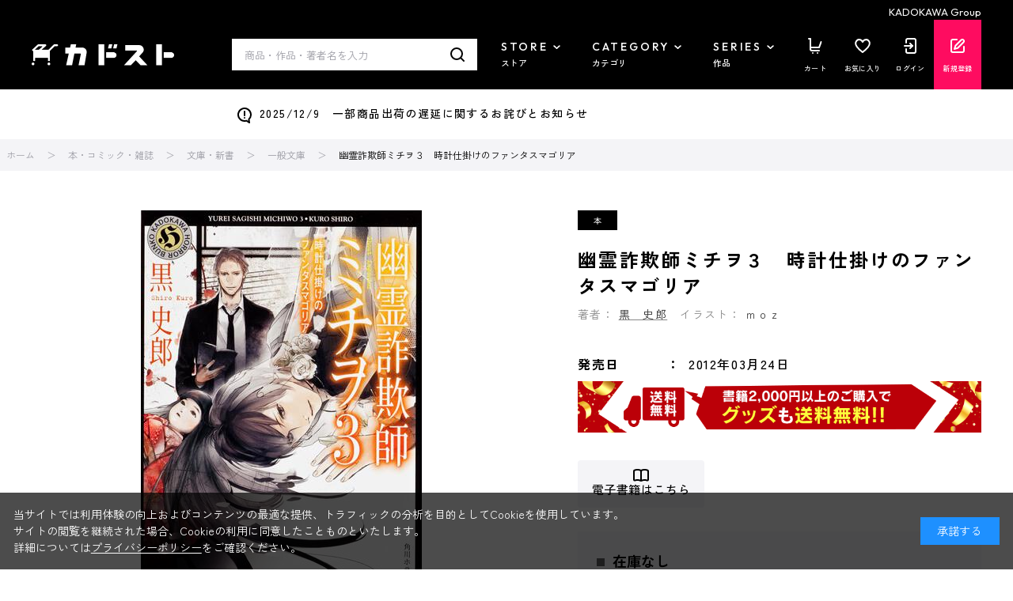

--- FILE ---
content_type: text/css
request_url: https://store.kadokawa.co.jp/css/usr/layout_lightningsearch.css
body_size: 2593
content:
@charset "UTF-8";

/* ----LS用---- */

ul.block-category-tree--items > li {
  position: relative;
}

ul.block-category-tree--items > li > a {
  height: 43px;
}

ul.block-category-tree--items.ls-block-category-tree--level-1 > li > a {
  height: 55px;
}

ul.block-category-tree--items.ls-block-category-tree--level-3 > li > a {
  background: #f5f5f5;
}

ul.block-category-tree--items.ls-block-category-tree--level-4 > li > a {
  background: #f0f0f0;
}

ul.ls-block-genre-tree--level-1 > .ls-block-genre-tree--item__open,
ul.ls-block-genre-tree--level-1 > .ls-block-genre-tree--item {
  border-top: 0;
}

ul > .ls-block-genre-tree--item__open,
ul > .ls-block-genre-tree--item {
  border-bottom: 0;
}

ul.ls-block-genre-tree--items > li {
  position: relative;
}

ul.ls-block-genre-tree--items > li > a {
  height: 43px;
}

ul.ls-block-genre-tree--items.ls-block-genre-tree--level-1 > li > a {
  height: 55px;
}

ul.ls-block-genre-tree--items.ls-block-genre-tree--level-3 > li > a {
  background: #f5f5f5;
}

ul.ls-block-genre-tree--items.ls-block-genre-tree--level-4 > li > a {
  background: #f0f0f0;
}

li.ls-block-category-tree--item,
li.ls-block-genre-tree--item {
  border: none;
  padding: 0 0;
  overflow: visible;
}

.menu-title {
  padding: 5px 0 5px 5px !important;
  background: #444;
  color: #fff;
  margin-bottom: 11px;
}

.menu-title .item-name {
  padding: 0 0 0 0 !important;
}

.item-name {
  margin-bottom: 0 !important;
}

ul.block-category-tree--items-parent:not(.level1) {
  display: none;
}

ul.ls-block-genre-tree--items-parent:not(.level1) {
  display: none;
}

ul.ls-block-genre-tree--items > li > div > a + .ls-block-genre-tree--item-opener.is-open::before {
  top: calc(50% - 4px);
  transform: rotate(-135deg);
}

ul.ls-block-genre-tree--items > li > div > a + .ls-block-genre-tree--item-opener {
  position: absolute;
  top: 0;
  right: 0;
  width: 43px;
  height: 43px;
  cursor: pointer;
}

ul.ls-block-genre-tree--items > li > div > a + .ls-block-genre-tree--item-opener::before {
  position: absolute;
  top: calc(50% - 8px);
  right: 5px;
  display: block;
  width: 10px;
  height: 10px;
  border-right: 2px solid #111;
  border-bottom: 2px solid #111;
  transform: rotate(45deg);
  transition: all 0.3s;
  content: "";
}

ul.ls-block-genre-tree--items-parent:not(level1) > li > div > a + .ls-block-genre-tree--item-opener::before {
  position: absolute;
  top: calc(50% - 3px);
  right: 15px;
  display: block;
  width: 8px;
  height: 8px;
  border-right: 1px solid #111;
  border-bottom: 1px solid #111;
  transform: rotate(-135deg);
  transition: all 0.3s;
  content: "";
}

ul.ls-block-genre-tree--items-parent:not(level1) > li > div > a + .ls-block-genre-tree--item-opener.is-open::before {
  top: calc(50% - 6px);
  transform: rotate(45deg);
}

ul.ls-block-genre-tree--items.ls-block-genre-tree--level-1 > li > div > a + .ls-block-genre-tree--item-opener {
  height: 55px;
}

ul.block-category-tree--items > li > div > a + .block-category-tree--item-opener {
  position: absolute;
  top: 0;
  right: 0;
  width: 43px;
  height: 43px;
  cursor: pointer;
}

ul.block-category-tree--items > li > div > a + .block-category-tree--item-opener::before {
  position: absolute;
  top: calc(50% - 8px);
  right: 5px;
  display: block;
  width: 10px;
  height: 10px;
  border-right: 2px solid #111;
  border-bottom: 2px solid #111;
  transform: rotate(45deg);
  transition: all 0.3s;
  content: "";
}

ul.block-category-tree--items > li > div > a + .block-category-tree--item-opener.is-open::before {
  top: calc(50% - 4px);
  transform: rotate(-135deg);
}

ul.block-category-tree--items-parent:not(level1) > li > div > a + .block-category-tree--item-opener::before {
  position: absolute;
  top: calc(50% - 3px);
  right: 15px;
  display: block;
  width: 8px;
  height: 8px;
  border-right: 1px solid #111;
  border-bottom: 1px solid #111;
  transform: rotate(-135deg);
  transition: all 0.3s;
  content: "";
}

ul.block-category-tree--items-parent:not(level1) > li > div > a + .block-category-tree--item-opener.is-open::before {
  top: calc(50% - 6px);
  transform: rotate(45deg);
}

ul.block-category-tree--items.ls-block-category-tree--level-1 > li > div > a + .block-category-tree--item-opener {
  height: 55px;
}

.block-filter-tree-opener {
  position: relative;
}

.block-filter-tree-opener::after {
  position: absolute;
  top: calc(50% + 8px);
  right: 10px;
  display: block;
  width: 10px;
  height: 10px;
  border-top: 2px solid #111;
  border-right: 2px solid #111;
  border-bottom: 0;
  transform: rotate(135deg);
  transition: all 0.3s;
  border-color: #fff;
  content: "";
}

.block-filter-tree-opener.is-open::after {
  top: calc(50% + 10px);
  transform: rotate(-45deg);
}

.block-filter--filter-items div {
  padding: 0 0 !important;
}

#left-menu-contents-brand {
  height: 240px;
}

#left-menu-contents-brand .item {
  cursor: default;
}

#left-menu-contents-brand .ls-menu-title {
  display: flex;
  align-items: center;
  justify-content: flex-start;
  width: 100%;
  margin: 0;
  padding: 7px 0;
  font-size: 16px;
  line-height: 20px;
  color: #000;
  background: none;
}

#left-menu-contents-brand .ls-menu-title button {
  display: inline;
  border: 0;
  margin-left: auto;
  padding: 0;
  font-size: 13px;
  color: #d53100;
  cursor: pointer;
  background: none;
}

#left-menu-contents-brand.left-menu-window {
  height: 240px;
}

#left-menu-contents li.ls-block-brand-tree--item {
  padding: 0;
  border-top: 0;
}

#left-menu-contents ul li.ls-block-brand-tree--item {
  padding: 0;
  border-top: 1px solid #dedede;
}

#left-menu-contents ul div.ls-block-brand-tree--item-children {
  margin-bottom: 5px;
  margin-top: 5px;
}

#left-menu-contents ul li.ls-block-brand-tree--item:first-of-type {
  border-top: 0;
}

#left-menu-contents ul li.ls-block-brand-tree--item .leaf a {
  position: relative;
  display: block;
  padding: 13px 0 13px 30px;
  font-size: 14px;
  font-weight: normal;
  line-height: 20px;
  color: #000;
  cursor: pointer;
}

#left-menu-contents ul li.ls-block-brand-tree--item .leaf.highlight {
  background: none;
}

#left-menu-contents ul li.ls-block-brand-tree--item .leaf.highlight a {
  background: #f0f0f0;
}

#left-menu-contents ul li.ls-block-brand-tree--item .leaf.highlight a::after {
  position: absolute;
  top: calc(50% - 8px);
  left: 7px;
  width: 8px;
  height: 12px;
  border-right: 2px solid #f0f0f0;
  border-bottom: 2px solid #f0f0f0;
  border-radius: 1px;
  transform: rotate(45deg);
  z-index: 2;
  content: "";
}

#left-menu-contents ul li.ls-block-brand-tree--item .leaf span.item-name {
  padding: 0;
}

#left-menu-contents ul.ls-block-brand-tree--items {
  overflow-y: scroll;
  height: 240px;
}

#paginate-info a {
  outline: none;
}

button.block-global-search--submit.btn.btn-default {
  background: url(../../img/usr/common/ico_search.png) center center / auto auto no-repeat;
}

.pane-globalnav {
  z-index: 999;
}

.bold .ls-btn-default {
  border: 1px solid #333;
  color: #333;
  background: #fff;
  margin-top: 5px;
  margin-bottom: 5px;
  margin-left: 30px;
}

li .ls-btn-default {
  border: 1px solid #333;
  color: #333;
  background: #fff;
  margin-top: 5px;
  margin-bottom: 5px;
  margin-left: 0;
}

#price-filter-slider {
  margin-top: 5px;
  margin-bottom: 15px;
}

#filter-keyword {
  margin-bottom: 10px;
}

.price-slider {
  margin-bottom: 5px;
}

.filter-C {
  margin-bottom: 5px;
}

.pane-globalnav {
  z-index: 999;
}

.block-filter--filter-items .ls-suggest {
  margin-top: 30px;
}

.ls-suggest {
  margin-top: 40px;
  visibility: hidden;
}

.ls-suggest .suggest-keyword {
  visibility: visible;
  min-width: 190px;
}

.ls-suggest .active-suggest {
  background-color: transparent;
}

.block-category-tree--items-sparent a {
  height: 43px;
  display: block !important;
}

.filter-I-btn-close {
  bottom: 7px;
}

.item-name {
  margin-bottom: 0 !important;
}

.ls-block-search-keyword {
  display: flex;
}

.ls-block-search-keyword .block-search-box--search-submit {
  margin-bottom: 10px;
  width: 40px;
  background: #444;
  border: 1px solid #444;
}

.ls-block-search-keyword--image {
  margin: 4px 0 0;
}

/* lightning search */

.block-left-menu-container + .block-left-menu-container,
script + .block-left-menu-container {
  margin-top: 20px;
}

.block-left-menu-ttl {
  display: flex;
  align-items: center;
  position: relative;
  width: 100%;
  height: 50px;
  padding: 0 16px;
  background-color: var(--cl-bk);
  color: var(--cl-wt);
  font-size: 1.6rem;
  font-weight: 700;
  letter-spacing: 0.04em;
  cursor: pointer;
}

.block-left-menu-ttl .icon-plus {
  display: block;
  position: absolute;
  top: 50%;
  right: 16px;
  width: 12px;
  height: 12px;
  margin-top: -5px;
}

.block-left-menu-ttl .icon-plus::before,
.block-left-menu-ttl .icon-plus::after {
  content: "";
  display: block;
  position: absolute;
  top: 50%;
  left: 50%;
  width: 12px;
  height: 2px;
  background-color: var(--cl-wt);
  margin: -1px 0 0 -6px;
}

.block-left-menu-ttl .icon-plus::after {
  transform: rotate(0);
  transition: transform 0.15s;
}

.block-left-menu-ttl.is-close .icon-plus::after {
  transform: rotate(90deg);
}

.block-left-menu-list-items {
  margin-top: 16px;
}

.block-left-menu-list-item + .block-left-menu-list-item {
  margin-top: 14px;
}

.block-left-menu-list-item input[type="checkbox"] + label {
  display: block;
  padding-top: 2px;
  font-size: 1.4rem;
}

.block-search-suggest {
  visibility: hidden;
}

.block-left-menu-keyword {
  margin-top: 10px;
}

input#filter-keyword {
  width: 100%;
  height: 50px;
  padding-right: 40px;
  font-size: 1.3rem;
  background-image: var(--ico-search);
  background-position: center right 15px;
  background-repeat: no-repeat;
}

.block-left-menu-price {
  margin-top: 20px;
  padding: 0 10px;
}

.block-left-menu-price-disp {
  display: flex;
  justify-content: space-between;
  font-size: 1.2rem;
  font-family: var(--ff-en);
  font-weight: 500;
}

.block-left-menu-price-disp p span {
  margin-right: 2px;
  font-size: 1.6rem;
}

#slider-range {
  height: 1px;
  margin-top: 18px;
  border: none;
  background: none;
  background-color: var(--cl-bk);
}

#slider-range .ui-widget-header {
  height: 1px;
  background: none;
  background-color: var(--cl-bk);
}

#slider-range.ui-slider .ui-slider-handle {
  top: -4px;
  width: 9px;
  height: 9px;
  margin-left: -4px;
  background: #ffffff;
  border: 1px solid var(--cl-bk);
  border-radius: 0;
}

.block-left-menu-btns {
  height: 82px;
  margin-top: 20px;
  margin-bottom: 60px;
  padding-top: 4px;
  border-top: 1px solid var(--cl-bdr);
}

.block-left-menu-btns > div {
  position: fixed;
  bottom: 0;
  width: 230px;
  padding: 16px 0;
  background-color: #ffffff;
  z-index: 99;
}

.block-left-menu-btns > div.is-bottom {
  position: relative;
  bottom: auto;
}

.block-left-menu-btns ul {
  display: flex;
  justify-content: space-between;
}

.block-left-menu-btns .btn-default {
  width: 80px;
  height: 50px;
  font-size: 1.6rem;
  font-weight: 500;
}

.block-left-menu-btns .btn-primary {
  width: 140px;
  height: 50px;
  font-size: 1.6rem;
}

#left-menu-contents {
  margin-top: 16px;
  color: var(--cl-bk);
}

.pane-left-menu ul.block-category-tree--items > li {
  overflow: visible;
}

.pane-left-menu ul.block-category-tree--items > li + li {
  margin-top: 14px;
}

li.ls-block-category-tree--item > ul > li:hover,
li.ls-block-genre-tree--item > ul > li:hover {
  background-color: transparent;
  text-decoration: none;
}

.level1,
.level2,
.level3,
.level4 {
  display: block;
  height: auto;
  float: none;
  padding-right: 20px;
}

span.item-name {
  max-width: none;
  min-width: 0;
  padding: 0 20px 0 0;
  font-size: 1.4rem;
  font-weight: 500;
}

span.item-count {
  display: inline;
  font-size: 1.4rem;
  font-weight: 500;
}

ul.block-category-tree--items > li > div > label + .block-category-tree--item-opener {
  display: block;
  position: absolute;
  top: 50%;
  right: 0;
  width: 12px;
  height: 12px;
  margin-top: -6px;
}

ul.block-category-tree--items > li > div > label + .block-category-tree--item-opener::before,
ul.block-category-tree--items > li > div > label + .block-category-tree--item-opener::after {
  content: "";
  display: block;
  position: absolute;
  top: 50%;
  left: 50%;
  width: 12px;
  height: 2px;
  background-color: var(--cl-bk);
  margin: -1px 0 0 -6px;
}

ul.block-category-tree--items > li > div > label + .block-category-tree--item-opener::after {
  transform: rotate(0);
  transition: transform 0.15s;
}

ul.block-category-tree--items > li > div > label + .block-category-tree--item-opener.is-open::after {
  transform: rotate(90deg);
}

.highlight {
  background-color: transparent;
}

ul {
  line-height: 1.5;
}

.block-category-list--search-detail > ul > li .filter-B,
.block-category-list--search-detail > ul > li .filter-C,
.block-category-list--search-detail > ul > li .filter-I,
.block-category-list--search-detail > ul > li .filter-K,
.block-category-list--search-detail > ul > li .filter-P {
  display: flex;
  align-items: center;
  justify-content: center;
  position: relative;
  height: 36px;
  margin: 0;
  padding: 0 38px 0 16px !important;
  border: none;
  border-radius: 0;
  background-color: #ebebec;
  font-weight: 500;
  letter-spacing: 0.04em;
}

.block-category-list--search-detail > ul > li .filter-B .btn-close,
.block-category-list--search-detail > ul > li .filter-C .btn-close,
.block-category-list--search-detail > ul > li .filter-I .btn-close,
.block-category-list--search-detail > ul > li .filter-K .btn-close,
.block-category-list--search-detail > ul > li .filter-P .btn-close {
  display: block;
  position: absolute;
  top: 0;
  right: 0;
  width: 36px;
  height: 36px;
  margin: 0;
  background-color: transparent;
  background-image: var(--ico-clear);
  background-position: center;
  background-repeat: no-repeat;
  transform: rotate(0);
  cursor: pointer;
}

.block-left-menu-header {
  display: flex;
  align-items: center;
  justify-content: center;
  width: 100%;
  height: 69px;
  border-top: 1px solid #000000;
  font-size: 2rem;
  font-weight: 600;
  text-align: center;
  letter-spacing: 0.04em;
}

.block-left-menu-container input[type="radio"] + label {
  display: block;
}
.filter-I {
  margin: 0.5em 0 0 0;
}

.block-event-page--goods .block-thumbnail-t--goods:nth-child(4n) {
  margin-right: 0;
}
.block-event-page--goods .pagination > * {
  border: none;
}
@media screen and (max-width: 767px) {
  .block-event-page--goods .block-thumbnail-t--goods {
    margin-right: 0px;
  }
  .block-event-page--goods .img-center {
    display: flex;
    justify-content: center;
    align-items: center;
  }
}

img {
  cursor: default;
}

a img {
  cursor: pointer;
}

.level1,
.level2,
.level3,
.level4 {
  position: relative;
}

.level2 {
  margin-left: 20px;
}

.level3 {
  margin-left: 40px;
}

.level4 {
  margin-left: 60px;
}

.level2::before,
.level3::before,
.level4::before {
  content: "";
  display: block;
  position: absolute;
  top: 0;
  left: -12px;
  width: 10px;
  height: 14px;
  border-bottom: 2px solid var(--cl-bdr);
  border-left: 2px solid var(--cl-bdr);
}
